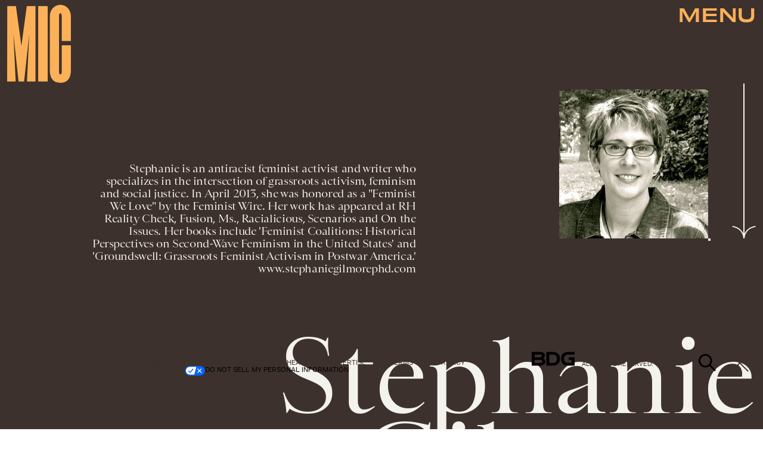

--- FILE ---
content_type: application/javascript
request_url: https://cdn2.bustle.com/2026/mic/AuthorPage-b2fbbbe952.js
body_size: 9798
content:
(globalThis.webpackChunk=globalThis.webpackChunk||[]).push([[871],{37(e,r,t){t.d(r,{A:()=>b});var n=t(7724),o=t(8401),a=t(7890),l=t(5843),i=Object.defineProperty,c=Object.defineProperties,s=Object.getOwnPropertyDescriptors,d=Object.getOwnPropertySymbols,u=Object.prototype.hasOwnProperty,p=Object.prototype.propertyIsEnumerable,m=(e,r,t)=>r in e?i(e,r,{enumerable:!0,configurable:!0,writable:!0,value:t}):e[r]=t,f=(e,r)=>{for(var t in r||(r={}))u.call(r,t)&&m(e,t,r[t]);if(d)for(var t of d(r))p.call(r,t)&&m(e,t,r[t]);return e};function b(e){const{href:r,children:t,onClick:i,className:d,sponsored:u,commerceTracking:p={}}=e,m=(0,l.E)(),b=o.A.wwwHost||e.wwwHost;let y=null==r?void 0:r.trim();if(!y)return t;const v=!(0,a.qC)(y,b);return v&&(y=m(y,p)),(0,n.Y)("a",(h=f(f({className:d,href:y,onClick:()=>null==i?void 0:i(r)},v&&{target:"_blank",rel:"noreferrer"}),u&&{rel:"sponsored"+(v?" noreferrer":"")}),c(h,s({children:t}))));var h}},2778(e,r,t){t.d(r,{A:()=>f});var n=t(7724),o=t(7890),a=Object.defineProperty,l=Object.defineProperties,i=Object.getOwnPropertyDescriptors,c=Object.getOwnPropertySymbols,s=Object.prototype.hasOwnProperty,d=Object.prototype.propertyIsEnumerable,u=(e,r,t)=>r in e?a(e,r,{enumerable:!0,configurable:!0,writable:!0,value:t}):e[r]=t,p=(e,r)=>{for(var t in r||(r={}))s.call(r,t)&&u(e,t,r[t]);if(c)for(var t of c(r))d.call(r,t)&&u(e,t,r[t]);return e},m=(e,r)=>l(e,i(r));function f(e){const{children:r,className:t,href:a,onClick:l,rel:i,Tag:c,target:s,title:d}=e,u=a&&"string"==typeof a&&(0,o.bI)(a,s,i);u&&e["data-skimlink"]&&(u["data-skimlink"]=!0);const f={className:t,onClick:l,title:d};return u?(0,n.Y)("a",m(p(p({},f),u),{children:r})):c?(0,n.Y)(c,m(p({},f),{children:r})):r||null}},2798(e,r,t){t.d(r,{A:()=>S});var n=t(7724),o=t(9339),a=t(6753),l=t(9238);var i=t(5365),c=Object.defineProperty,s=Object.defineProperties,d=Object.getOwnPropertyDescriptors,u=Object.getOwnPropertySymbols,p=Object.prototype.hasOwnProperty,m=Object.prototype.propertyIsEnumerable,f=(e,r,t)=>r in e?c(e,r,{enumerable:!0,configurable:!0,writable:!0,value:t}):e[r]=t,b=(e,r)=>{for(var t in r||(r={}))p.call(r,t)&&f(e,t,r[t]);if(u)for(var t of u(r))m.call(r,t)&&f(e,t,r[t]);return e},y=(e,r)=>{var t={};for(var n in e)p.call(e,n)&&r.indexOf(n)<0&&(t[n]=e[n]);if(null!=e&&u)for(var n of u(e))r.indexOf(n)<0&&m.call(e,n)&&(t[n]=e[n]);return t};function v(e){const{hasContext:r}=(0,a.Mc)(),t=e,{autoplay:o,muted:l}=t,i=y(t,["autoplay","muted"]);return r?(0,n.Y)(h,b({},i)):(0,n.Y)(a.Y0,{autoplay:o,muted:l,children:(0,n.Y)(h,b({},i))})}function h(e){const r=e,{controls:t,controlsClasses:c,style:u={},controlsStyle:p}=r,m=y(r,["controls","controlsClasses","style","controlsStyle"]),{alwaysPauseOffScreen:f,autoplay:v,muted:h,setMuted:O}=(0,a.Mc)(),[g,P]=(0,o.J0)(!!v),w="object"==typeof t,{play:C,volume:j}=w?t:{},{playButtonStyles:k,videoWrapperClass:I,volumeButtonStyles:A}=(0,o.Kr)((()=>({playButtonStyles:{play:(0,i.A)("M_P",u.control,u.play,null==c?void 0:c.play),playing:u.playing},videoWrapperClass:(0,i.A)(u.videoWrapper,null==c?void 0:c.videoWrapper),volumeButtonStyles:{muted:u.muted,volume:(0,i.A)("M_P",u.control,u.volume,null==c?void 0:c.volume),wrapper:(0,i.A)(u.controls,null==c?void 0:c.controls)}})),[]);return(0,n.FD)(n.FK,{children:[(0,n.Y)(l.A,(N=b({},m),S={alwaysPauseOffScreen:f,autoplay:v,controls:!w&&t,hasCustomControls:w,muted:h,onMute:O,onPlay:P,playing:g,videoWrapperClass:I},s(N,d(S)))),(C||j)&&(0,n.FD)("div",{className:A.wrapper,style:p,children:[C&&(0,n.Y)("div",{className:(0,i.A)(k.play,g&&k.playing),onClick:e=>{e.stopPropagation(),P(!g)}}),j&&(0,n.Y)("div",{className:(0,i.A)(A.volume,h&&A.muted),onClick:e=>{e.stopPropagation(),null==O||O(!h)}})]})]});var N,S}var O=t(7095);function g(e){const{autoplay:r=!0,card:t,className:o,controlsClasses:a={},controls:l=!1,customControls:c,isHeader:s,lazy:d,loop:u=!0,mediaClass:p,muted:m=!0,needsSpacing:f=!1,onLoaded:b,size:y,video:h,videoStyle:g}=e,{video:P,settings:w}=t||{},{medium:C,high:j,id:k}=h||P||{},I=((0,O.f0)()||!s?C:j||C)||{},{duration:A,height:N,url:S,width:Y}=I||{},{treatment:E}=w||{},z="darken"===E;return S?(0,n.Y)(v,{autoplay:r,className:o,controls:l||c&&{play:!r,volume:!0},controlsClasses:a,lazy:d,loop:u,mediaClass:(0,i.A)(p,z&&"KAj"),muted:m,needsSpacing:f,onLoaded:b,videoId:k,duration:A,size:y||[Y,N],src:S,style:g}):null}const P={controls:"JHj",volume:"LJm",muted:"nKF"};var w=Object.defineProperty,C=Object.defineProperties,j=Object.getOwnPropertyDescriptors,k=Object.getOwnPropertySymbols,I=Object.prototype.hasOwnProperty,A=Object.prototype.propertyIsEnumerable,N=(e,r,t)=>r in e?w(e,r,{enumerable:!0,configurable:!0,writable:!0,value:t}):e[r]=t;function S(e){const{style:r={}}=e;return(0,n.Y)(g,(t=((e,r)=>{for(var t in r||(r={}))I.call(r,t)&&N(e,t,r[t]);if(k)for(var t of k(r))A.call(r,t)&&N(e,t,r[t]);return e})({},e),o={videoStyle:P,controlsClasses:{controls:r.controls}},C(t,j(o))));var t,o}},3583(e,r,t){t.d(r,{A:()=>y});var n=t(7724),o=t(8149),a=t(9617),l=t(6571),i=t(4450);var c=Object.defineProperty,s=Object.defineProperties,d=Object.getOwnPropertyDescriptors,u=Object.getOwnPropertySymbols,p=Object.prototype.hasOwnProperty,m=Object.prototype.propertyIsEnumerable,f=(e,r,t)=>r in e?c(e,r,{enumerable:!0,configurable:!0,writable:!0,value:t}):e[r]=t;const b={author:{emphasizeName:function(e){const{card:r}=e,{author:t}=r||{},{name:o,biography:c,primaryMedia:s}=t||{};return(0,n.Y)("div",{className:"FRZ",children:(0,n.FD)("div",{className:"rxg",children:[s&&(0,n.Y)(a.A,{src:s.url,className:"LIK",size:[140,140],tabletBreakpoint:[250,250]}),(0,n.Y)("div",{className:"hYc",children:o}),(0,n.Y)(l.A,{className:"Zo5",mobiledocs:c}),(0,n.Y)("div",{className:"utc"}),(0,n.Y)(i.ix,{author:t,className:"uul"})]})})}}};function y(e){return(0,n.Y)(o.A,(r=((e,r)=>{for(var t in r||(r={}))p.call(r,t)&&f(e,t,r[t]);if(u)for(var t of u(r))m.call(r,t)&&f(e,t,r[t]);return e})({},e),s(r,d({CardComponents:b}))));var r}},4288(e,r,t){t.d(r,{wj:()=>u,W$:()=>d});var n=t(7724),o=t(1765),a=t(9339),l=t(5589);const i=(0,o.q6)({});Object.defineProperty,Object.getOwnPropertySymbols,Object.prototype.hasOwnProperty,Object.prototype.propertyIsEnumerable;const c={CardEvent:{action:"d1",label:"d2",placementId:"d3",lineItemId:"d4",requestId:"d5",cardType:"d6",cardZoneId:"d7",parentCardZoneId:"d8",assetId:"d9",behavior:"d10",option:"d11",time:"m1",index:"m2"}},s=(0,o.q6)({}),d=()=>(0,a.NT)(s);function u(e){var r,t,o;const{cardZone:d,children:u,index:p,parentCardZone:m}=e,{card:f,id:b}=d||{},{id:y}=m||{},v=(null==(o=null==(t=null==(r=null==f?void 0:f.product)?void 0:r.sources)?void 0:t[0])?void 0:o.linkUrl)||void 0,{adTrackingData:h}=(0,a.NT)(i),{lineItemId:O,placementId:g,requestId:P}=h||{},w={cardType:null==f?void 0:f.__typename,cardZoneId:b,index:p,lineItemId:O,parentCardZoneId:y,placementId:g,requestId:P,option:v},C=(0,a.li)(null),j=(0,l.z)({contextData:w,element:C,eventMap:c});return(0,n.Y)(s.Provider,{value:{cardZone:d,elementRef:C,parentCardZone:m,trackCardEvent:j},children:u})}},5580(e,r,t){t.d(r,{A:()=>C});var n=t(7724),o=t(1765),a=t(9339),l=t(8448),i=t(9410),c=t(1654),s=t(7095),d=t(2281),u=t(6018),p=t(5365);var m=Object.defineProperty,f=Object.defineProperties,b=Object.getOwnPropertyDescriptors,y=Object.getOwnPropertySymbols,v=Object.prototype.hasOwnProperty,h=Object.prototype.propertyIsEnumerable,O=(e,r,t)=>r in e?m(e,r,{enumerable:!0,configurable:!0,writable:!0,value:t}):e[r]=t,g=(e,r)=>{for(var t in r||(r={}))v.call(r,t)&&O(e,t,r[t]);if(y)for(var t of y(r))h.call(r,t)&&O(e,t,r[t]);return e},P=(e,r)=>f(e,b(r));const w={};function C(e){const{src:r,size:t,srcMed:o,sizeMed:m,srcLrg:f,sizeLrg:b,params:y,alt:v,title:h,disableLazy:O,noSpacing:C,mediaClass:N,loadingClass:S,hasSpacing:Y,onClick:E}=e,z=(0,a.Kr)((()=>r+t+JSON.stringify(y)),[]),D=!!w[z||""],F=!(!m&&!b),[M,x]=(0,a.J0)(!D&&!O),[L,T]=(0,a.J0)(D||!!O),B=(0,a.li)(null),R=(0,a.hb)((()=>{x(!1),w[z]=!0}),[]),q=(0,a.Kr)((()=>{if(!L)return;if((0,l.LX)(r))return(0,n.Y)(j,P(g({},e),{onLoad:R}));let a=e.fallbackSrc||(0,l.Ff)({src:r,size:t,params:g({dpr:2},y)});return(0,d.H4)()&&(a=void 0),(0,n.FD)("picture",{children:[b&&(0,n.Y)("source",g({},k(f||r,b,y,s.fi.desktopUp))),m&&(0,n.Y)("source",g({},k(o||r,m,y,s.fi.tabletUp))),(0,n.Y)("source",g({},k(r,t,y))),(0,n.Y)("img",{alt:(0,i.Rz)(v||"",100),title:h,className:(0,p.A)("N4z",N),onLoad:R,src:a,decoding:O?void 0:"async"})]})}),[L]),W=Y||!C,J=!(Y||C),Z=(0,a.Kr)((()=>J&&F&&(0,c.TB)({size:t,sizeMed:m,sizeLrg:b})),[]),$=(0,a.Kr)((()=>Z&&(t?A(Z,t):"")+(m?A(Z,m,s.fi.tabletUp):"")+(b?A(Z,b,s.fi.desktopUp):"")),[]);return(0,u.B4)(!L&&B,{onEnter:()=>T(!0),offset:u.eq}),(0,a.Nf)((()=>{var e;(0,d.H4)()&&L&&(null==(e=B.current)||e.querySelectorAll("source").forEach((e=>{const r=e.getAttribute("media");r&&e.setAttribute("media",r)})))}),[L]),(0,n.FD)("div",{className:(0,p.A)("pxF",e.className,W&&"mvL",Z,M&&"j-j",M&&S),style:J&&!F?{paddingTop:I(t)}:void 0,onClick:E,ref:B,children:[$&&(0,n.Y)("style",{children:$}),q]})}function j(e){const{src:r,size:t,srcMed:i,sizeMed:c,srcLrg:d,sizeLrg:u,onLoad:m,mediaClass:f}=e,b=(0,a.li)(null),y=(0,a.li)(!1),v=(0,a.Kr)((()=>{const e=(0,l.ID)(r,t),n=(e,r,t)=>{const n=window.matchMedia(`(${null!=t?t:"min"}-width:${r}px)`);return n.addListener((r=>r.matches&&O(e))),n},o=u&&(0,l.ID)(d||r,u),a=c&&(0,l.ID)(i||r,c),p=o?n(o,s.fi.desktopUp):void 0,m=a?n(a,s.fi.tabletUp):void 0,f=c||u,b=c?s.fi.tabletUp:s.fi.desktopUp;return f&&n(e,b,"max"),(null==p?void 0:p.matches)&&o?o:(null==m?void 0:m.matches)&&a?a:e}),[]),[h,O]=(0,a.J0)(v);return(0,a.vJ)((()=>{if(y.current){const e=b.current;e&&(e.load(),e.play())}y.current=!0}),[h]),(0,n.Y)("video",{autoPlay:!0,playsInline:!0,muted:!0,loop:!0,disableRemotePlayback:!0,className:(0,p.A)("N4z",f),onCanPlay:m,ref:b,children:h.map((e=>(0,o.n)("source",P(g({},e),{key:e.type}))))})}function k(e,r,t,n){const o=(0,l.Ff)({src:e,size:r,params:t}),a=(0,l.Ff)({src:e,size:r,params:g({dpr:2},t)});return{media:n?`(min-width:${n}px)`:void 0,srcSet:o!==a?`${o}, ${a} 2x`:o}}function I(e){const[r,t]=e||[];if(r&&t)return(t/r*100).toFixed(4).replace(/\.?0+$/,"")+"%"}function A(e,r,t){const n=I(r);if(!n)return"";const o=`.${e}{padding-top:${n}}`;return t?`@media(min-width:${t}px){${o}}`:o}},5589(e,r,t){t.d(r,{z:()=>m});var n=t(9339),o=t(9095);var a=t(6018),l=t(5282),i=Object.defineProperty,c=Object.getOwnPropertySymbols,s=Object.prototype.hasOwnProperty,d=Object.prototype.propertyIsEnumerable,u=(e,r,t)=>r in e?i(e,r,{enumerable:!0,configurable:!0,writable:!0,value:t}):e[r]=t,p=(e,r)=>{for(var t in r||(r={}))s.call(r,t)&&u(e,t,r[t]);if(c)for(var t of c(r))d.call(r,t)&&u(e,t,r[t]);return e};function m(e){const{contextData:r,element:t,eventMap:i}=e,c=(0,n.Kr)((()=>Date.now()),[]),s=(0,n.Kr)((()=>i&&new o.A(i)),[]),{currentModel:d}=(0,l.s9)(),u=(0,n.hb)((e=>{const t=i&&Object.keys(i)[0];s&&t&&s.send(t,p(p({time:Date.now()-c,pageId:null==d?void 0:d.id},r),e))}),[]);return(0,a.B4)(t,{onEnter:()=>u({action:"Rendered"})}),function(e,r){const t=(0,n.li)(null);(0,n.vJ)((()=>{if(!(null==e?void 0:e.current))return;const n=new IntersectionObserver((([e])=>(e=>{e.isIntersecting?t.current=setTimeout((()=>{null==r||r(),n.disconnect()}),1e3):t.current&&clearTimeout(t.current)})(e)),{threshold:.5});return n.observe(e.current),()=>{clearTimeout(t.current||void 0),n.disconnect()}}),[e])}(t,(()=>u({action:"Viewable"}))),(0,n.vJ)((()=>{t||setTimeout((()=>u({action:"Rendered"})))}),[]),u}},5843(e,r,t){t.d(r,{O:()=>b,E:()=>y});var n=t(7857);function o(e,r,t){return`https://goto.${e}.com/c/1911457/${r}/${t}`}function a(e,r,t,n){let o;try{o=new URL(e)}catch(e){return r}return o.searchParams.set("subId1",t),o.searchParams.set("subId2",null!=n?n:"web"),o.searchParams.set("u",r),o.href}const l=o("target","2156161","2092"),i=o("walmart","2137739","9383");var c=t(5282),s=Object.defineProperty,d=Object.getOwnPropertySymbols,u=Object.prototype.hasOwnProperty,p=Object.prototype.propertyIsEnumerable,m=(e,r,t)=>r in e?s(e,r,{enumerable:!0,configurable:!0,writable:!0,value:t}):e[r]=t,f=(e,r)=>{for(var t in r||(r={}))u.call(r,t)&&m(e,t,r[t]);if(d)for(var t of d(r))p.call(r,t)&&m(e,t,r[t]);return e};function b(e,r){const{ids:t,options:o}=r||{},{amazonId:c,pageId:s}=t||{},{source:d,refUrl:u}=o||{};if(c&&(0,n.SZ)(e))return(0,n.TW)(e,c,d,u);if(s){if(function(e){return!!e&&e.indexOf("walmart.com")>-1&&-1===e.indexOf("goto.walmart.com")}(e))return function(e,r,t){return a(i,e,r,t)}(e,s,d);if(function(e){return!!e&&e.indexOf("target.com")>-1&&-1===e.indexOf("goto.target.com")}(e))return function(e,r,t){return a(l,e,r,t)}(e,s,d)}return e||""}function y(e){const{currentModel:r}=(0,c.s9)(),{amazonTrackingId:t,id:n}=r||{};return(r,o)=>{const{ids:a,options:l}=o||{};return b(r,{ids:f({amazonId:t,pageId:n},a),options:f(f({},l),e&&{source:e})})}}},6571(e,r,t){t.d(r,{A:()=>j});var n=t(7724),o=t(1765),a=t(5282),l=t(7783);function i(e,r="id"){return e.reduce(((e,t)=>(e[t[r]]=t,e)),{})}var c=t(9910),s=t(5365),d=t(37),u=t(4288);function p(e){const{options:r,zone:t}=e||{},{CardComponent:o,contentWidth:a,style:l}=r,{card:i,id:c}=t,{elementRef:s}=(0,u.W$)();return(0,n.Y)(o,{applyOwnTheme:!1,card:i,cardContext:"mobiledocCard",contentWidth:a,ref:s,styleFromPage:l,zoneId:c})}var m=Object.defineProperty,f=Object.defineProperties,b=Object.getOwnPropertyDescriptors,y=Object.getOwnPropertySymbols,v=Object.prototype.hasOwnProperty,h=Object.prototype.propertyIsEnumerable,O=(e,r,t)=>r in e?m(e,r,{enumerable:!0,configurable:!0,writable:!0,value:t}):e[r]=t,g=(e,r)=>{for(var t in r||(r={}))v.call(r,t)&&O(e,t,r[t]);if(y)for(var t of y(r))h.call(r,t)&&O(e,t,r[t]);return e},P=(e,r,t)=>O(e,"symbol"!=typeof r?r+"":r,t);const w={DividerCard:function(){return null},ZoneCard:function(e){const{options:r,payload:t}=e||{},{cardZone:o}=(0,u.W$)(),{id:a}=t||{},{zonesById:l}=r,i=l[a]||{};if(null==i?void 0:i.card)return(0,n.Y)(u.wj,{cardZone:i,parentCardZone:o,children:(0,n.Y)(p,{options:r,zone:i})})}};class C extends o.uA{constructor(){var e,r;super(...arguments),P(this,"renderMobiledoc",function(e){const{classNames:r={},commerceTracking:t,currentModel:o,style:a={},switchQuotes:i,wwwHost:u,onLinkClick:p,TagMap:m}=e,f=g({h1:"h2",h2:"h3",a:(0,l.Uc)(d.A,{wwwHost:u,onClick:p,className:(0,s.A)(r.link,a.link)||void 0,sponsored:null==o?void 0:o.sponsored,commerceTracking:t}),blockquote:(0,l.Uc)("blockquote",{className:i?(0,s.A)(r.pullQuote,a.pullQuote)||void 0:(0,s.A)(r.blockQuote,a.blockQuote)||void 0}),aside:(0,l.Uc)("blockquote",{className:i?(0,s.A)(r.blockQuote,a.blockQuote)||void 0:(0,s.A)(r.pullQuote,a.pullQuote)||void 0}),"pull-quote":(0,l.Uc)("blockquote",{className:(0,s.A)(r.pullQuote,a.pullQuote)||void 0})},m);return(0,c.l)({getMarkupComponent:e=>f[e]||e,getCardComponent:r=>({payload:t})=>{const o=(e.CardRenderers||w)[r];return o&&(0,n.Y)(o,{payload:t,options:e})}})}((e=g({},this.props),r={zonesById:i(this.props.zones||[]),MobiledocComponent:C},f(e,b(r))))),P(this,"shouldComponentUpdate",(e=>e.mobiledocs!==this.props.mobiledocs))}render(){const{mobiledocs:e,classNames:r,className:t,ref:o,vdomOnly:a}=this.props;if(!e)return;const l=(Array.isArray(e)?e:[e]).map((e=>e&&this.renderMobiledoc(e)));return a?l:(0,n.Y)("div",{className:(0,s.A)(r&&r.mobiledoc,t),ref:o,children:l})}}const j=(0,a.lM)(C)},6753(e,r,t){t.d(r,{Mc:()=>i,Y0:()=>c});var n=t(7724),o=t(1765),a=t(9339);Object.defineProperty,Object.getOwnPropertySymbols,Object.prototype.hasOwnProperty,Object.prototype.propertyIsEnumerable;const l=(0,o.q6)({}),i=()=>(0,a.NT)(l);function c(e){const{alwaysPauseOffScreen:r,autoplay:t=!1,children:o,muted:i=!1}=e,[c,s]=(0,a.J0)(i);return(0,n.Y)(l.Provider,{value:{alwaysPauseOffScreen:r,autoplay:t,hasContext:!0,muted:c,setMuted:s},children:o})}},7647(e,r,t){t.d(r,{K:()=>b,A:()=>y});var n=t(7724),o=t(1765),a=t(4288);var l=t(5365),i=Object.defineProperty,c=Object.defineProperties,s=Object.getOwnPropertyDescriptors,d=Object.getOwnPropertySymbols,u=Object.prototype.hasOwnProperty,p=Object.prototype.propertyIsEnumerable,m=(e,r,t)=>r in e?i(e,r,{enumerable:!0,configurable:!0,writable:!0,value:t}):e[r]=t,f=(e,r)=>{for(var t in r||(r={}))u.call(r,t)&&m(e,t,r[t]);if(d)for(var t of d(r))p.call(r,t)&&m(e,t,r[t]);return e};const b=(0,o.q6)({});function y(e){const{card:r,index:t,zoneId:o,isHeader:l,isFirstCardOnPage:i}=e,{cardZone:c}=(0,a.W$)();return(0,n.Y)(a.wj,{cardZone:{card:r,id:o},index:t,parentCardZone:c,children:(0,n.Y)(b.Provider,{value:{isHeader:l,isFirstCardOnPage:i},children:(0,n.Y)(v,f({},e))})})}function v(e){const{elementRef:r}=(0,a.W$)(),t=e,{CardComponent:o,cardComponentClassName:i,className:m,children:b,setZoneRef:y}=t,v=((e,r)=>{var t={};for(var n in e)u.call(e,n)&&r.indexOf(n)<0&&(t[n]=e[n]);if(null!=e&&d)for(var n of d(e))r.indexOf(n)<0&&p.call(e,n)&&(t[n]=e[n]);return t})(t,["CardComponent","cardComponentClassName","className","children","setZoneRef"]);return(0,n.FD)("div",{className:(0,l.A)(m,"cCV"),ref:e=>{null==y||y(e),r&&(r.current=e)},children:[b,o&&(0,n.Y)(o,(h=f({},v),O={className:i},c(h,s(O))))]});var h,O}},8111(e,r,t){t.r(r),t.d(r,{default:()=>g});var n=t(7724),o=t(7647),a=t(2778),l=t(3583),i=t(2798),c=t(9617),s=t(8213);var d=t(5365),u=t(5282),p=t(5675),m=t(8478),f=Object.defineProperty,b=Object.getOwnPropertySymbols,y=Object.prototype.hasOwnProperty,v=Object.prototype.propertyIsEnumerable,h=(e,r,t)=>r in e?f(e,r,{enumerable:!0,configurable:!0,writable:!0,value:t}):e[r]=t,O=(e,r)=>{for(var t in r||(r={}))y.call(r,t)&&h(e,t,r[t]);if(b)for(var t of b(r))v.call(r,t)&&h(e,t,r[t]);return e};function g(e){const{model:r}=e,{FeedBoundary:t,items:f}=function(e){const{pageConnection:r}=e||{},{currentModel:t}=(0,u.s9)(),{count:n,nodes:o,pageInfo:a}=r||{};return(0,m.w7)({count:n,FeedQuery:p.A,items:o,pageInfo:a,parseConnection:e=>{var r,t;return null==(t=null==(r=null==e?void 0:e.site)?void 0:r.contentByPath)?void 0:t.pageConnection},variables:{feed:!0,path:null==t?void 0:t.path}})}(r),{header:b}=r||{},{card:y,id:v}=b||{};return(0,n.FD)("div",{className:"IMF",children:[(0,n.Y)(o.A,{model:r,cardContext:"authorPage",card:y,CardComponent:l.A,applyOwnTheme:!1,zoneId:v}),(0,n.FD)("div",{className:"xXM",children:[null==f?void 0:f.map(((e,r)=>{const{id:t,path:o,teaser:l,eyebrow:u,publishedAt:p}=e||{},{title:m,image:f,video:b}=l||{},{url:y,description:v}=f||{},{text:h}=u||{},g={size:[345,194],tabletBreakpoint:0===r&&[450,253],desktopBreakpint:0===r&&[584,328]};return(0,n.FD)(a.A,{href:o,className:(0,d.A)("wSP",0===r&&"q6v"),Tag:"div",children:[(0,n.FD)("div",{className:"c2H",children:[b&&(0,n.Y)(i.A,{video:b}),f&&!b&&(0,n.Y)(c.A,O({src:y,alt:v},g))]}),(0,n.FD)("div",{className:"HDp",children:[u&&(0,n.Y)("div",{className:"uBN",children:h&&(0,n.Y)("span",{children:h})}),p&&(0,n.Y)(s.A,{time:p})]}),(0,n.Y)("p",{className:"kM9",children:m})]},t)})),(0,n.Y)(t,{})]})]})}},8149(e,r,t){t.d(r,{A:()=>g});var n=t(7724),o=t(9339),a=t(1845),l=t(1654),i=t(5365),c=t(2749);const s={card:"sWr",cardPreviewPage:"jWY",cardStoryPage:"asF",hubPage:"btA",mobiledocCard:"iGR",authorMeta:"M7K",willAnimateIn:"L7S",animateIn:"TGq",fadeIn:"aBP"};var d=t(5542),u=Object.defineProperty,p=Object.defineProperties,m=Object.getOwnPropertyDescriptors,f=Object.getOwnPropertySymbols,b=Object.prototype.hasOwnProperty,y=Object.prototype.propertyIsEnumerable,v=(e,r,t)=>r in e?u(e,r,{enumerable:!0,configurable:!0,writable:!0,value:t}):e[r]=t,h=(e,r)=>{for(var t in r||(r={}))b.call(r,t)&&v(e,t,r[t]);if(f)for(var t of f(r))y.call(r,t)&&v(e,t,r[t]);return e},O=(e,r)=>p(e,m(r));function g(e){var r,t,u;const p=e,{className:m,ref:v}=p,P=((e,r)=>{var t={};for(var n in e)b.call(e,n)&&r.indexOf(n)<0&&(t[n]=e[n]);if(null!=e&&f)for(var n of f(e))r.indexOf(n)<0&&y.call(e,n)&&(t[n]=e[n]);return t})(p,["className","ref"]),{applyOwnTheme:w=!0,card:C,CardComponents:j={},cardContext:k,inContentCard:I,maxWidth:A,MetaComponent:N,model:S,sendEvent:Y,showSponsor:E,sponsorText:z,style:D,styleFromPage:F={}}=P||{},{eyebrow:M,pageTitle:x,title:L,type:T,authorConnection:B,firstPublishedAt:R,publishedAt:q}=S||{},{type:W,variant:J,id:Z}=C||{},$=null==(r=null==B?void 0:B.edges)?void 0:r.map((e=>e.node));let K=null==(t=j[W])?void 0:t[J];I&&!K&&(K=null==(u=j[W])?void 0:u.default);const U=C&&w&&(0,l.vA)((0,c.me)(C),`card-${Z}`),H=e.controlSpacing||k&&"cardStoryPage"===k;(0,d.aC)(W,J,T,k,K);const V=(0,o.hb)((e=>(0,n.Y)(g,O(h({},e),{CardComponents:j}))),[]);return K&&(0,n.FD)("div",{className:(0,i.A)(s.card,s[k],F[J],U&&U.className,m),style:A,ref:v,children:[(null==U?void 0:U.style)&&(0,n.Y)("style",{children:U.style}),(0,n.Y)(K,O(h({},P),{animateInClass:s.animateIn,CardComponent:V,controlSpacing:H,eyebrow:M,LoadingComponent:a.A,onShareClick:e=>Y&&Y({action:"Tap",label:"Share",service:e,type:T}),onTitleClick:()=>Y&&Y({action:"Tap",label:"Headline",type:T}),showSponsor:E,sponsorText:z,style:D,title:L||x,willAnimateInClass:s.willAnimateIn})),N&&(0,n.Y)(N,{className:s.authorMeta,authors:$,time:q,firstPublishedAt:R})]})}},8213(e,r,t){t.d(r,{A:()=>f});var n=t(7724),o=t(1759),a=Object.defineProperty,l=Object.defineProperties,i=Object.getOwnPropertyDescriptors,c=Object.getOwnPropertySymbols,s=Object.prototype.hasOwnProperty,d=Object.prototype.propertyIsEnumerable,u=(e,r,t)=>r in e?a(e,r,{enumerable:!0,configurable:!0,writable:!0,value:t}):e[r]=t,p=(e,r)=>{for(var t in r||(r={}))s.call(r,t)&&u(e,t,r[t]);if(c)for(var t of c(r))d.call(r,t)&&u(e,t,r[t]);return e},m=(e,r)=>l(e,i(r));function f(e){const r=e,{omitTimeElement:t,time:a,formatDate:l=o.dO}=r,i=((e,r)=>{var t={};for(var n in e)s.call(e,n)&&r.indexOf(n)<0&&(t[n]=e[n]);if(null!=e&&c)for(var n of c(e))r.indexOf(n)<0&&d.call(e,n)&&(t[n]=e[n]);return t})(r,["omitTimeElement","time","formatDate"]),u=a&&new Date(a),f=u&&(0,o.hb)(u),b=l(u);return t?(0,n.Y)("div",m(p({},i),{children:b})):(0,n.Y)("time",m(p({dateTime:f},i),{children:b}))}},8478(e,r,t){t.d(r,{f4:()=>h,w7:()=>O});var n=t(7724),o=t(8401),a=t(9339);var l=t(5365),i=t(9729),c=t(6018),s=Object.defineProperty,d=Object.defineProperties,u=Object.getOwnPropertyDescriptors,p=Object.getOwnPropertySymbols,m=Object.prototype.hasOwnProperty,f=Object.prototype.propertyIsEnumerable,b=(e,r,t)=>r in e?s(e,r,{enumerable:!0,configurable:!0,writable:!0,value:t}):e[r]=t,y=(e,r)=>{for(var t in r||(r={}))m.call(r,t)&&b(e,t,r[t]);if(p)for(var t of p(r))f.call(r,t)&&b(e,t,r[t]);return e},v=(e,r)=>d(e,u(r));function h(e){const{count:r,feedLimit:t=20,items:n,variables:o}=e,[l,i]=(0,a.J0)((null==n?void 0:n.length)||0);return g(v(y({},e),{disabled:r===l,onFetch:({data:r,items:t})=>{const{onFetch:n}=e;i(t.length),null==n||n({data:r,items:t})},variables:v(y({},o),{limit:t,offset:l})}))}function O(e){const{feedLimit:r=20,parseConnection:t,variables:n}=e,[o,l]=(0,a.J0)(e.pageInfo||{});return g(v(y({},e),{disabled:!1===o.hasNextPage,onFetch:({data:r,items:n})=>{const{onFetch:o}=e;l(t(r).pageInfo),null==o||o({data:r,items:n})},variables:v(y({},n),{after:o.endCursor,first:r})}))}function g(e){const{container:r,count:t,disabled:s,FeedQuery:d,horizontalScroll:u,onBeforeFetch:p,onFetch:m,parseConnection:f,variables:b}=e,h=(0,a.li)(),[O,g]=(0,a.J0)(e.items),[P,w]=(0,a.J0)(!1),C=(0,a.Kr)((()=>{if("undefined"!=typeof window)return u?{offsetRight:Math.min(c.JD,window.innerWidth)}:{offset:Math.min(c.JD,window.innerHeight)}}),[]),j=()=>{var e;w(!0),null==p||p(),null==(e=i.l)||e.fetch(d,v(y({},b),{site:o.A.site})).then((e=>{const{edges:r,nodes:t}=f(e)||{},n=r||t||[];if(n.length){const r=O.concat(n);g(r),null==m||m({data:e,items:r})}})).finally((()=>w(!1)))},k=(0,a.hb)((e=>(0,n.Y)("div",{className:(0,l.A)("Lvr",u&&"t5_",e.className),ref:h})),[]);return(0,c.B4)(h,y({container:r,disabled:s,onEnter:j},C),[O]),{count:t,FeedBoundary:k,fetchNextPage:j,items:O,loading:P}}},9238(e,r,t){t.d(r,{A:()=>N});var n=t(7724),o=t(9339),a=t(6018),l=t(1472),i=t(9095),c=t(5282),s=t(6167),d=Object.defineProperty,u=Object.getOwnPropertySymbols,p=Object.prototype.hasOwnProperty,m=Object.prototype.propertyIsEnumerable,f=(e,r,t)=>r in e?d(e,r,{enumerable:!0,configurable:!0,writable:!0,value:t}):e[r]=t,b=(e,r)=>{for(var t in r||(r={}))p.call(r,t)&&f(e,t,r[t]);if(u)for(var t of u(r))m.call(r,t)&&f(e,t,r[t]);return e};const y=new i.A({Video:{action:"d1",label:"d2",placementId:"d3",lineItemId:"d4",requestId:"d5",unit:"d6",videoId:"d7",time:"m1",scrubberPosition:"m2",secondsWatched:"m3",duration:"m4",playbackRate:"m5"}}),v=[25,50,75,100];var h=t(5365),O=Object.defineProperty,g=Object.defineProperties,P=Object.getOwnPropertyDescriptors,w=Object.getOwnPropertySymbols,C=Object.prototype.hasOwnProperty,j=Object.prototype.propertyIsEnumerable,k=(e,r,t)=>r in e?O(e,r,{enumerable:!0,configurable:!0,writable:!0,value:t}):e[r]=t,I=(e,r)=>{for(var t in r||(r={}))C.call(r,t)&&k(e,t,r[t]);if(w)for(var t of w(r))j.call(r,t)&&k(e,t,r[t]);return e};const A={};function N(e){const{alwaysPauseOffScreen:r,autoplay:t,controls:i,hasCustomControls:d,fixedPosition:u,lazy:p,loop:m,mediaRef:f,muted:O,needsSpacing:w=!0,onClick:C,onSeeked:j,playing:k,playButton:N,poster:S,size:Y,src:E,videoWrapperClass:z,videoId:D="",duration:F,trackingData:M}=e,x=E&&A[E]||!1,L=!1!==p,T=(0,o.li)(null),B=(0,o.li)(null),R=(0,l.Z)();!function({ref:e,id:r,duration:t,trackingData:n}){const a=(0,o.li)(!1),l=(0,o.li)(null),i=(0,o.li)(0),d=(0,o.li)(!1),u=(0,o.li)(!1),p=(0,o.li)([]),m=(0,o.li)(Date.now()),{currentModel:f}=(0,c.s9)();(0,o.vJ)((()=>{const r=null==e?void 0:e.current;if(r)return r.addEventListener("play",j),r.addEventListener("pause",k),r.addEventListener("volumechange",O),r.addEventListener("seeked",g),r.addEventListener("ratechange",P),r.addEventListener("ended",w),r.addEventListener("timeupdate",C),d.current=!1,a.current=r.muted,l.current=r.playbackRate,u.current=!1,i.current=0,p.current=v,m.current=Date.now(),()=>{u.current||h({secondsWatched:i.current}),r&&(r.removeEventListener("play",j),r.removeEventListener("pause",k),r.removeEventListener("volumechange",O),r.removeEventListener("seeked",g),r.removeEventListener("ratechange",P),r.removeEventListener("ended",w),r.removeEventListener("timeupdate",C))}}),[e]);const h=e=>{y.send("Video",b(b(b({time:Date.now()-m.current,playbackRate:l.current,videoId:r,pageId:null==f?void 0:f.id},n),t&&{duration:t/1e3}),e))},O=e=>{const r=e.target.muted;r!==a.current&&(a.current=r,h({action:r?"Mute":"Unmute"}))},g=(0,o.hb)((0,s.sg)((e=>{h({action:"Scrub",scrubberPosition:e.timeStamp})}),500),[]),P=e=>{l.current=e.target.playbackRate},w=()=>{h({secondsWatched:i.current}),u.current=!0},C=e=>{const r=e.target,t=Math.round(r.currentTime/r.duration*100);i.current=r.currentTime,p.current.forEach(((e,r)=>{t>=e&&(h({action:`quartile ${e}%`}),p.current.splice(r,1))}))},j=e=>{const r=e.target;let t="Play";d.current||(t="Start",d.current=!0),h({action:t,time:r.currentTime})},k=e=>{const r=e.target;Math.round(r.currentTime/r.duration*100)<100&&h({action:"Pause",time:r.currentTime})}}({ref:Boolean(i||d)?B:void 0,id:D,duration:F,trackingData:M});const q=(0,o.li)({isVisibilityCallback:!1,muted:O,pausedFromVisibilityChange:!1,playing:t,shouldPauseOffScreen:!u&&t}),[W,J]=(0,o.J0)(L&&!x),[Z,$]=(0,o.J0)(!L||x),K=()=>{var e;B.current&&!q.current.playing&&(null==(e=B.current)||e.play(),q.current.playing=!0)},U=()=>{var e;B.current&&q.current.playing&&(null==(e=B.current)||e.pause(),q.current.playing=!1)},H=(0,o.hb)((()=>{B.current&&q.current.shouldPauseOffScreen&&(q.current.isVisibilityCallback=!0,U())}),[]),V=(0,o.hb)((()=>{B.current&&q.current.shouldPauseOffScreen&&(q.current.isVisibilityCallback=!0,K())}),[]),Q=(0,o.hb)((()=>{const{onLoaded:r}=e;J(!1),E&&(A[E]=!0),null==r||r()}),[]),_=(0,o.hb)((r=>{var t;R.current&&(q.current.pausedFromVisibilityChange?q.current.pausedFromVisibilityChange=!1:(q.current.playing=!0,null==(t=e.onPlay)||t.call(e,!0,r),X(q.current.muted)))}),[]),G=(0,o.hb)((r=>{var t;R.current&&(document.hidden?q.current.pausedFromVisibilityChange=!0:(q.current.playing=!1,null==(t=e.onPlay)||t.call(e,!1,r),X(!1)))}),[]),X=e=>{r||u||q.current.isVisibilityCallback?q.current.isVisibilityCallback=!1:q.current.shouldPauseOffScreen=e},ee=(0,o.hb)((()=>{var t;if(!R.current)return;const{muted:n=!1,volume:o=0}=B.current||{},a=n||o<=0;q.current.muted=a,null==(t=e.onMute)||t.call(e,a),!r&&q.current.playing&&(q.current.shouldPauseOffScreen=a)}),[]);(0,o.vJ)((()=>{R.current&&(O?B.current&&(B.current.muted=!0):B.current&&(B.current.muted=!1))}),[O]),(0,o.vJ)((()=>{R.current&&(k?K():U())}),[k]),(0,a.B4)(!Z&&T,{onEnter:()=>$(!0),offset:a.eq}),(0,a.B4)(T,{onEnter:V,onExit:H,offset:100});const{controlsProps:re,mediaComponentClass:te,paddingStyles:ne,rootClass:oe}=(0,o.Kr)((()=>{const{mediaClass:r}=e,t=w&&Y&&Y[0]&&Y[1];let n={};return t&&Y[1]&&Y[0]&&(n={paddingTop:+(Y[1]/Y[0]*100).toFixed(4)+"%"}),{controlsProps:i&&{controls:!0,controlsList:"nodownload",disablePictureInPicture:!0},mediaComponentClass:(0,h.A)(r,"kOK",t&&"U-k"),paddingStyles:n,rootClass:(0,h.A)("Rfb",e.className||e.className,t&&"sMW")}}),[]),ae=(0,o.Kr)((()=>{var e;return(0,n.Y)("video",(e=I({},re),g(e,P({autoPlay:t,className:te,loop:m,muted:O,onCanPlay:Q,onClick:C,onPause:G,onPlay:_,onSeeked:j,onVolumeChange:ee,playsInline:!0,disableRemotePlayback:!i,poster:Z?S:void 0,ref:e=>{B.current=e,f&&(f.current=e)},children:Z&&(0,n.Y)("source",{src:`${E}${t||S?"":"#t=0.001"}`})}))))}),[Z]);return E?(0,n.Y)("div",{className:(0,h.A)(oe,W&&"NUO"),style:I({},ne),ref:T,children:N?(0,n.FD)("div",{className:z,children:[ae,N]}):ae}):null}},9617(e,r,t){t.d(r,{A:()=>O});var n=t(7724),o=t(9339),a=t(7647),l=t(5580),i=t(5542),c=t(8448);var s=t(5365),d=Object.defineProperty,u=Object.defineProperties,p=Object.getOwnPropertyDescriptors,m=Object.getOwnPropertySymbols,f=Object.prototype.hasOwnProperty,b=Object.prototype.propertyIsEnumerable,y=(e,r,t)=>r in e?d(e,r,{enumerable:!0,configurable:!0,writable:!0,value:t}):e[r]=t,v=(e,r)=>{for(var t in r||(r={}))f.call(r,t)&&y(e,t,r[t]);if(m)for(var t of m(r))b.call(r,t)&&y(e,t,r[t]);return e};const h={darken:{blend:"000000",blendAlpha:50,blendMode:"normal"},dither:{blend:"https://imgix.bustle.com/uploads/image/2021/8/16/8d07168f-82ce-4d5f-a539-ae4e13d3b50d-halftone_texture.png",blendMode:"softlight",blendW:"800",blendH:"800"},halftone:{blend:"000000",blendAlpha:15,blendMode:"normal",duotone:"000000,FFFFFF",htn:"2"},duoHalftone:{blend:"000000",blendAlpha:15,blendMode:"normal",htn:"2"}};function O(e){const{alt:r,card:t,containEffect:d=!1,desktopBreakpoint:m,focalpoint:f,image:b,mediaClass:y,noSpacing:O=!1,params:g,size:P,src:w,tabletBreakpoint:C,useNaturalSizing:j}=e,{image:k,palette:I,settings:A}=t||{},{effect:N,treatment:S}=A||{},Y=b||k,{description:E,focalpoint:z,url:D}=Y||{},F=w||D,M=f||z,x=(()=>{if("dither"!==N||d)return"halftone"===N&&"duotone"===S?h.duoHalftone:h[N]||{}})(),L=h[S]||{},T=v(v({},x),L),{colors:B}=I||{},[R,q]=(0,i.dY)(B&&B[3]||"#F9CE60",B&&B[2]||"#EDEBEB"),[W,J]=(0,i.dY)(B&&B[3]||"#F9CE60",B&&B[5]||"#402D23"),Z={monoDark:R,monoLight:q,duoDark:W,duoLight:J},$=(0,i.YZ)(t,(K=v(v({},Z),g),u(K,p({focalpoint:M,overrides:T}))));var K;const U=(0,o.NT)(a.K);return(0,n.Y)(l.A,{alt:r||E,className:(0,s.A)(e.className,"dither"===N&&!d&&"B0j"),disableLazy:!!(null==U?void 0:U.isFirstCardOnPage),mediaClass:y,noSpacing:O,params:$,size:(0,c.Rq)({image:Y,size:P,useNaturalSizing:j}),sizeMed:(0,c.Rq)({image:Y,size:C,useNaturalSizing:j}),sizeLrg:(0,c.Rq)({image:Y,size:m,useNaturalSizing:j}),src:F})}}}]);